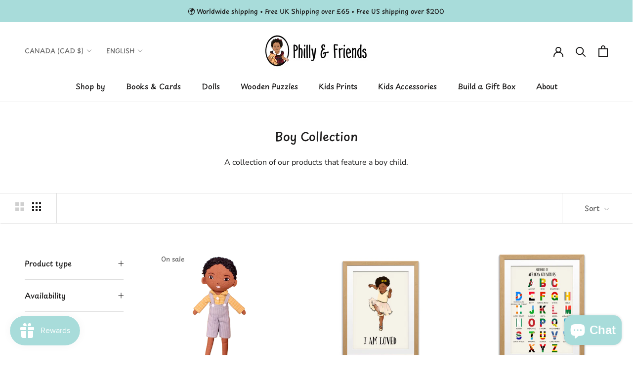

--- FILE ---
content_type: text/javascript
request_url: https://phillyandfriends.com/cdn/shop/t/15/assets/custom.js?v=183944157590872491501642635259
body_size: -710
content:
//# sourceMappingURL=/cdn/shop/t/15/assets/custom.js.map?v=183944157590872491501642635259
